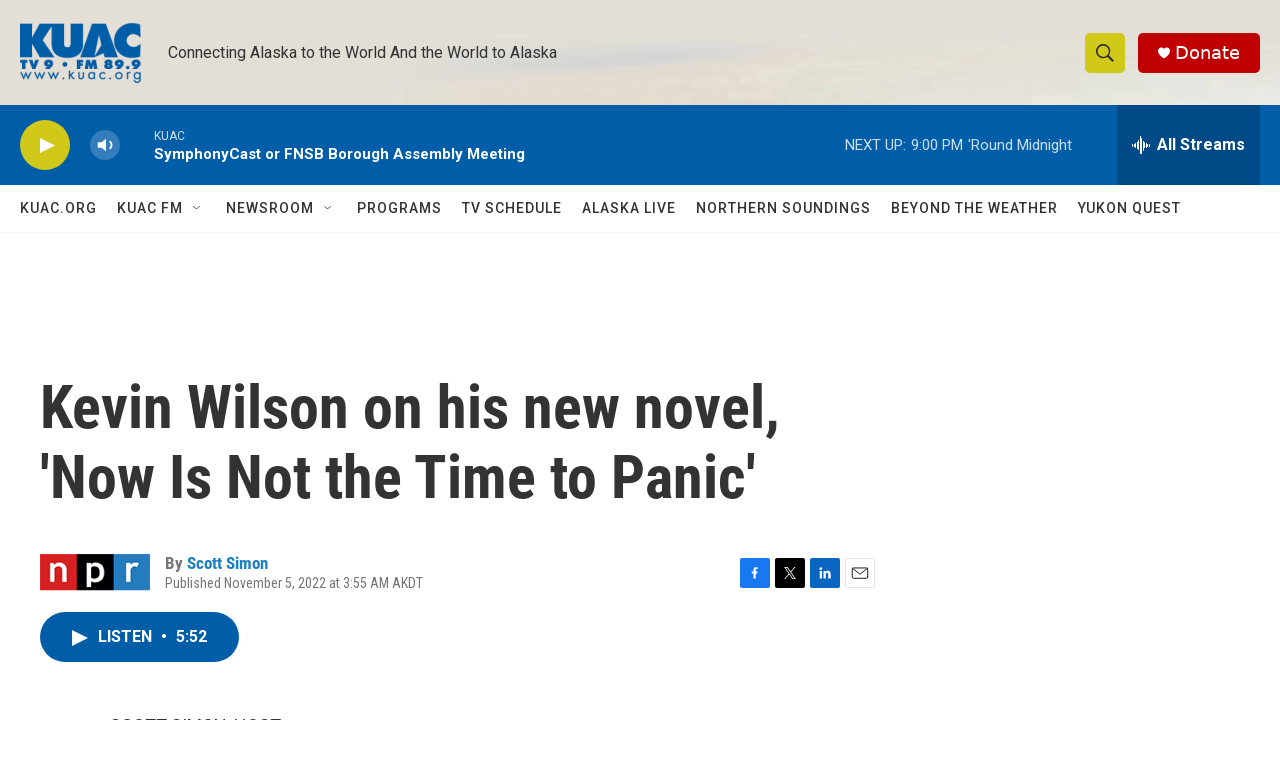

--- FILE ---
content_type: text/html; charset=utf-8
request_url: https://www.google.com/recaptcha/api2/aframe
body_size: 264
content:
<!DOCTYPE HTML><html><head><meta http-equiv="content-type" content="text/html; charset=UTF-8"></head><body><script nonce="EzEfabvuvRwaadhhuKcsUg">/** Anti-fraud and anti-abuse applications only. See google.com/recaptcha */ try{var clients={'sodar':'https://pagead2.googlesyndication.com/pagead/sodar?'};window.addEventListener("message",function(a){try{if(a.source===window.parent){var b=JSON.parse(a.data);var c=clients[b['id']];if(c){var d=document.createElement('img');d.src=c+b['params']+'&rc='+(localStorage.getItem("rc::a")?sessionStorage.getItem("rc::b"):"");window.document.body.appendChild(d);sessionStorage.setItem("rc::e",parseInt(sessionStorage.getItem("rc::e")||0)+1);localStorage.setItem("rc::h",'1769751353099');}}}catch(b){}});window.parent.postMessage("_grecaptcha_ready", "*");}catch(b){}</script></body></html>